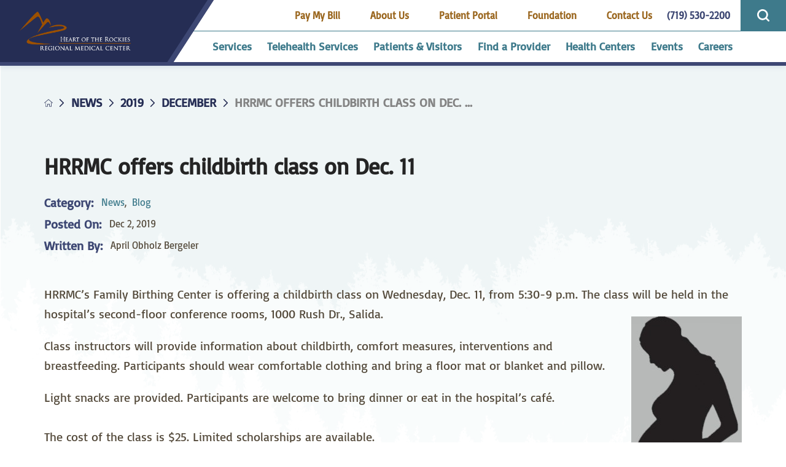

--- FILE ---
content_type: text/html; charset=utf-8
request_url: https://www.hrrmc.com/news/2019/december/hrrmc-offers-childbirth-class-on-dec-11/
body_size: 18600
content:
<!DOCTYPE html>
<html lang="en" xml:lang="en" xmlns="http://www.w3.org/1999/xhtml" data-anim="1" data-prlx="1" data-flr="1" data-i="x37dc20xp4z" data-is="zaxd4xhxms4" data-gmap="AIzaSyD9RxIAFFpAdGvsN49rqOZLQbeZ6BSLoL4" data-sa="zXKUN5ZlZdcV7mANPydGeHfxIpuW3CMyuP%2F0%2BritSN7j2mcPE5EyQu7UENcUNUHM0KYrf4F3AiXxfOaK%2F8p1%2F5%2FgiMWoUF%2FHuNDndj87nyklygEbGOiMQgG4BYalLRRTT60rH0Xm8dINo6eAd5Ip%2BbS%2FdeeaYp5D%2F%2BoNCDsZGIwf84W0">
<head>
	<script type="text/javascript" src="/cms/includes/qdyfq9a7l_t.2509161620371.js" defer data-require='["j/poly","j/modernizr","j/jquery","j/jquery.ui","j/ui.touch","j/ui.wheel","j/ui.draw","j/ui.mobile","j/timezone","static","j/jquery.cookie","extensions","uri","behaviors","c/scrollbar","c/loading","m/date","form","adapter","v/jwplayer","video","a/bootstrap","svg"]'></script>
	<title>HRRMC offers childbirth class on Dec. 11</title>
	<link rel="canonical" href="https://www.hrrmc.com/news/2019/december/hrrmc-offers-childbirth-class-on-dec-11/"/>
	<meta content="text/html; charset=utf-8" http-equiv="Content-Type"/>
	<meta content="initial-scale=1" name="viewport"/>
	<meta http-equiv="X-UA-Compatible" content="IE=edge,chrome=1"/>
	<meta name="format-detection" content="telephone=no"/>
	<meta name="description" content="HRRMC offers childbirth class on Dec. 11"/>
	<meta property="og:type" content="website"/>
	<meta property="og:site_name" content="Heart of the Rockies Regional Medical Center"/>
	<meta property="og:url" content="https://www.hrrmc.com/news/2019/december/hrrmc-offers-childbirth-class-on-dec-11/"/>
	<meta property="og:title" content="HRRMC offers childbirth class on Dec. 11"/>
	<meta property="og:description" content="HRRMC offers childbirth class on Dec. 11"/>
	<meta property="og:image" content="https://www.hrrmc.com/assets/Social-Share.jpg"/>
	<meta name="twitter:card" content="summary_large_image"/>
	<meta name="twitter:title" content="HRRMC offers childbirth class on Dec. 11"/>
	<meta name="twitter:description" content="HRRMC offers childbirth class on Dec. 11"/>
	<meta name="twitter:image" content="https://www.hrrmc.com/assets/Social-Share.jpg"/>
	<meta property="article:publisher" content="https://www.facebook.com/Heartoftherockies/?ref=ts"/>
	<meta name="google-site-verification" content="NSivrOo8JX__E0zuh3FGTNNbVC0AkLpE6U0KiNM10CQ"/>
	<script type="text/javascript">
(function(n){var t=n.Process||{},i=function(n){var t=+n;return isNaN(t)?n:t},u=function(n){return decodeURIComponent(n.replace(/\+/g,"%20"))},h=/\{(.+?)\}/g,c=window.location.hash&&window.location.hash[1]==="~"&&!/\bSPPC=./i.test(document.cookie||""),s=[],e=null,r=null,o=null,f=null;t.Page=function(n){for(var i=n.length;i--;)c?s.push(n[i]):t.Element(document.getElementById(n[i]))};t.Delayed=function(){var n,i;for(r=null;n=s.shift();)t.Element(document.getElementById(n));try{i=new CustomEvent("process.delayed",{bubbles:!0,cancelable:!0});document.documentElement.dispatchEvent(i)}catch(u){}};t.Element=function(n){if(n)switch(n.getAttribute("data-process")){case"if":t.If(n);break;case"replace":t.Replace(n);break;default:t.Fix(n)}};t.Replace=function(n){var i,f=n.parentNode,r=document.createTextNode(t.Get(n.getAttribute("data-replace"))),u=n.firstElementChild;u&&u.getAttribute&&(i=u.getAttribute("href"))&&i.substring(0,4)==="tel:"&&(i=document.createElement("a"),i.setAttribute("href","tel:"+r.data),i.appendChild(document.createTextNode(r.data)),r=i);f.insertBefore(r,n);f.removeChild(n)};t.Fix=function(n){var r,u,i,f=n.attributes.length,e=n.childNodes.length;if(n.nodeName==="SCRIPT"){n.parentNode.removeChild(n);return}while(f--)r=n.attributes[f],r.name.substring(0,13)=="data-replace-"&&(u=r.name.substring(13),n.setAttribute(u,t.Get(r.value)),n.removeAttribute(r.name));while(e--)i=n.childNodes[e],i.nodeType===3&&i.data&&i.data.indexOf("{")>=0&&(i.data=t.Get(i.data))};t.If=function(n){for(var i,u,f,e,o=n.parentNode,s=n.attributes.length,r=undefined;s--;){i=n.attributes[s];switch(i.name){case"field":r=t.Check(n,t.Get(i.value));break;case"nofield":r=!t.Check(n,t.Get(i.value))}if(r!==undefined)break}if(r)for(u=n.childNodes,f=0,e=u.length;f<e;f++)o.insertBefore(u[0],n);o.removeChild(n)};t.Check=function(n,r){for(var u,f,e=n.attributes.length;e--;){u=n.attributes[e];switch(u.name){case"equals":return r==t.Get(u.value);case"gt":case"greaterthan":case"morethan":return i(r)>i(t.Get(u.value));case"gte":return i(r)>=i(t.Get(u.value));case"lt":case"lessthan":case"lesserthan":return i(r)<i(t.Get(u.value));case"lte":return i(r)<=i(t.Get(u.value));case"ne":case"notequals":return r!=t.Get(u.value);case"contains":return f=t.Get(u.value),r.indexOf(f>=0);case"notcontains":return f=t.Get(u.value),!r.indexOf(f>=0);case"in":return f=t.Get(u.value),t.InArray(r,(""+f).split(","));case"notin":return f=t.Get(u.value),!t.InArray(r,(""+f).split(","));case"between":return f=t.Get(u.value).Split(","),f.length==2&&i(r)>=i(f[0])&&i(r)<=i(f[1])?!0:!1}}return!!r};t.InArray=function(n,t){for(var i=t.length;i--;)if(t[i]==n)return!0;return!1};t.Get=function(n){return n.replace(h,function(n,i){var r=i.split("/"),f=r.shift();return t.Data(f.split(":"),0,r[0])||u(r.shift()||"")})};t.Data=function(n,i,r){var u;switch(n[i].toLowerCase()){case"f":return t.Format(n[i+1],n,i+2,r);case"if":return t.Data(n,i+1)?n.pop():"";case"ifno":case"ifnot":return t.Data(n,i+1)?"":n.pop();case"q":case"querystring":return t.Query(n[i+1])||"";case"session":case"cookie":return t.Cookie(n[i+1])||"";case"number":return t.Number(n[i+1],r)||"";case"request":return u=t.Cookie("RWQ")||window.location.search,u&&u[0]==="?"&&n[i+1]&&n[i+1][0]!="?"&&(u=u.substr(1)),u;case"u":return t.UserData(n[i+1])||"";default:return""}};t.Format=function(n,i,r,u){var h,f,s,e,o;if(!n||r>i.length-1)return"";if(h=null,f=null,n=n.toLowerCase(),e=0,n=="binary")e=2;else if(r+1<i.length)switch(n){case"p":case"phone":case"p2":case"phone2":case"p3":case"phone3":i[r].indexOf("0")>=0&&(f=i[r],e=1);break;default:s=parseInt(i[r]);isNaN(s)||(h=s,e=1)}o=t.Data(i,r+e,u);switch(n){case"p":case"phone":return t.Phone(""+o,f);case"p2":case"phone2":return t.Phone(""+o,f||"000.000.0000");case"p3":case"phone3":return t.Phone(""+o,f||"000-000-0000");case"tel":return t.Phone(""+o,f||"0000000000")}};t.Phone=function(n,t){var u,i,f,r;if(!n)return"";if(u=n.replace(/\D+/g,""),u.length<10)return n;for(i=(t||"(000) 000-0000").split(""),f=0,r=0;r<i.length;r++)i[r]=="0"&&(f<u.length?i[r]=u[f++]:(i.splice(r,1),r--));return f==10&&u.length>10&&i.push(" x"+u.substring(10)),i.join("")};t.Query=function(n){var r,f,o,i,s;if(!e)for(e={},r=t.Cookie("RWQ")||window.location.search,f=r?r.substring(1).split("&"):[],o=f.length;o--;)i=f[o].split("="),s=u(i.shift()).toLowerCase(),e[s]=i.length?u(i.join("=")):null;return e[n.toLowerCase()]};t.Cookie=function(n){var f,i,o,e,t;if(!r)for(r={},f=document.cookie?document.cookie.split("; "):[],i=f.length;i--;){o=f[i].split("=");e=u(o.shift()).toLowerCase();t=o.join("=");switch(t[0]){case"#":r[e]=+t.substring(1);break;case":":r[e]=new Date(+t.substring(1));break;case"!":r[e]=t==="!!";break;case"'":r[e]=u(t.substring(1));break;default:r[e]=u(t)}}for(f=n.split("|"),i=0;i<f.length;i++)if(t=r[f[i].toLowerCase()],t)return t;return""};t.UserData=function(n){switch(n){case"DisplayName":return t.Cookie("U_DisplayName")||"";case"TimeOfDay":var r=new Date,i=r.getHours();return i>=17||i<5?"Evening":i<12?"Morning":"Afternoon"}};t.Number=function(n,i){var s,u,r,e;if(!i)return i;if(!o)for(o={},s=(t.Cookie("PHMAP")||"").split(","),e=0;e<s.length;e++)u=(s[e]||"").split("="),u.length===2&&(o[u[0]]=u[1]);return r=o[i],r&&r!=="0"||(r=i),f||(f={}),f[r]=1,r};t.Phones=function(){var n,t;if(f){n=[];for(t in f)f.hasOwnProperty(t)&&n.push(t);return n.join("|")}return null};n.Process=t;document.documentElement&&(document.documentElement.clientWidth<=1280||(t.Cookie("pref")&1)==1)&&(document.documentElement.className+=" minimize")})(this);
(function(n){window.rrequire||n(window)})(function(n){function b(i,r,u,f){var h,b,e,a,g,o,nt=(new Date).getTime(),p,c,l,w;if(((!s||nt-s>1e3)&&(st(),s=nt),!t[i])&&(h=k(i,f),h.length)){switch(h[0]){case"/common/js/j/jquery.js":case"/common/js/j/jquery.1.x.js":case"/common/js/j/jquery.2.x.js":h[0]=n.Modernizr&&n.Modernizr.canvas?"/common/js/j/jquery.2.x.js":"/common/js/j/jquery.1.x.js"}if(d(h),f==="css"?(e=n.document.createElement("link"),e.setAttribute("type","text/css"),e.setAttribute("rel","stylesheet"),a="href"):(e=n.document.createElement("script"),e.setAttribute("type","text/javascript"),e.setAttribute("async","async"),a="src",g=h.length<2||i[0]==="/"),i.indexOf("j/jquery")>=0)try{throw new Error("Jquery Require "+i);}catch(tt){for(console.log(tt.stack),p=[],c=arguments;c;)l=[],l.push.apply(l,c),p.push(l),w=c.callee.caller,c=w&&w.arguments;console.log(JSON.stringify(p))}o=h[0];o.substring(0,8)==="/common/"?o=v+o:o.substring(0,5)===rt&&(o=y+o);ot(e,i,f,g);e.setAttribute(a,o);b=n.document.head||n.document.body;b.appendChild(e)}}function ot(t,i,r,e){var s=function(){e?(n.register(i),l()):r==="css"&&(f[i]=!0,l())},o=function(){r==="js"&&console.log('error - "'+i+'" could not be loaded, rrequire will not fire.')};t.addEventListener?(t.addEventListener("load",s,!1),t.addEventListener("error",o,!1)):t.onload=t.onreadystatechange=function(n,r){var f=t.readyState;if(r||!f||/loaded|complete/.test(f)){if(f==="loaded"&&(t.children,t.readyState==="loading"&&(f="error")),t.onload=t.onreadystatechange=null,t=null,e&&f!=="error"){setTimeout(function(){var n=u[i];!n||n()?s():o();s=null;o=null},1);return}f==="error"?o():s();o=null;sucess=null}}}function st(){for(var t,r,u,i=document.querySelectorAll("script[src]"),n=0;n<i.length;n++)t=i[n],r=t.getAttribute("src"),u=t.getAttribute("data-require"),c(r,u,"js");for(i=document.querySelectorAll("link[rel='stylesheet'][href]"),n=0;n<i.length;n++)t=i[n],r=t.getAttribute("href"),u=t.getAttribute("data-require"),c(r,u,"css")}function k(t,i){var r=[];if(!t)return r;if(t.indexOf(n.location.origin)===0&&(t=t.substring(n.location.origin.length)),m=et.exec(t)){if(m[1])return r.push(t),r;if(m[2])return r.push(n.location.protocol+t),r;(m=/(.+?)\.\d{13}(\.\w{2,12})$/.exec(t))&&(t=m[1]+m[2]);r.push(t);(m=/^\/(common|cms)\/(admin\/|js\/|css\/)?(.+?)(\.js|\.css)$/.exec(t))&&(t=m[1]==="cms"?m[1]+"/"+(m[2]||"")+m[3]:m[2]==="admin/"?m[2]+m[3]:m[3],r.push(t))}else/^cms\//.test(t)?r.push("/"+t+"."+i):/^admin\//.test(t)?r.push("/common/"+t+"."+i):i==="js"?r.push("/common/js/"+t+"."+i):i==="css"&&r.push("/common/css/"+t+"."+i),r.push(t);return r}function c(n,i,r){var f,u;if(n&&!t[n]&&(f=k(n,r),d(f),i)){try{arr=it(i)}catch(e){return}for(len=arr&&arr.length,u=0;u<len;u++)c(arr[u],null,r)}}function d(n,i){for(var r,u=0;u<n.length;u++){r=n[u];switch(r){case"j/jquery":case"j/jquery.1.x":case"j/jquery.2.x":case"j/jquery.3.x":t["j/jquery"]=!0;t["j/jquery.1.x"]=!0;t["j/jquery.2.x"]=!0;t["j/jquery.3.x"]=!0;t["/common/js/j/jquery.js"]=!0;t["/common/js/j/jquery.1.x.js"]=!0;t["/common/js/j/jquery.2.x.js"]=!0;t["/common/js/j/jquery.3.x.js"]=!0;break;case"cms":case"cms-5":i==="css"?(t.cms=!0,t["cms-5"]=!0,t["/common/css/cms.css"]=!0,t["/common/css/cms-5.css"]=!0):t[r]=!0;break;default:t[r]=!0}}}function g(n){for(var t,i=n.length;i--;)if(t=n[i],t&&!f[t])return!1;return!0}function ht(){var t,n=r.length;for(e&&(clearTimeout(e),e=0);n--;)t=r[n],t[2]===!0&&r.splice(n,1);r.length===0&&document.documentElement.classList&&document.documentElement.classList.remove("requiring")}function l(){for(var t,i=0,u=r.length;i<u;)(t=r[i++],t[2]!==!0)&&g(t[0])&&(t[2]=!0,t[1](n.jQuery,n),e&&clearTimeout(e),e=setTimeout(ht,1))}function nt(n){var t;if(n){if(typeof n=="string")return[n.toLowerCase()];if(Array.isArray(n)){for(t=n.length;t--;)n[t]=(""+(n[t]||"")).toLowerCase();return n}return null}return null}function tt(n,t){for(var i,r,u=0;u<n.length;u++)if(i=h[n[u]],i){for(n.splice(u,1),u--,r=i[0].length;r--;)n.push(i[0][r]);if(i[1]&&t)for(r=i[1].length;r--;)t.push(i[1][r])}t&&t.length&&tt(t)}function ct(t){var r=0,i=function(){if(n.google&&n.google.maps)n.register(t);else if(++r>20)throw new Error("Unable to load google maps api script.");else setTimeout(i,250)};setTimeout(i,250)}var it=function(n,t){return(window.JSON2||JSON).parse(n,t)},i="/",o=".",a=":",v=i+i+"www.scorpioncms.com",rt=i+"cms"+i,y=i+i+window.location.host,f={},t={},r=[],e=0,p=document&&document.documentElement&&document.documentElement.getAttribute("data-gmap"),ut=p&&"&key="+p,w=Object.prototype,lt=w.toString,ft=w.hasOwnProperty,h={jquery:[["j/jquery","j/jquery.ui"]],behavior:[["behaviors"],["cms-behave"]],googlemap:[["https"+a+i+i+"maps.googleapis.com/maps/api/js?v=3&libraries=places&callback=registermap"+(ut||"")]],map:[["m/gmap"]],loading:[["c/loading2"],["cms-5"]],jwplayer:[[i+"common/js/v/jwplayer"+o+"js"]],tools:[["jquery","behavior","extensions","uri","chart","c/cms","c/scrollbar","loading","form"],["cms-tools","opensans"]],opensans:[["https"+a+i+i+"fonts.googleapis.com/css?family=Open+Sans:300,400italic,400,600,700|Montserrat:400,700"]],ckeditor:[[o+o+i+"ckeditor/ckeditor"]],ck:[["admin/ck/ckeditor"]],ace:[[i+i+"cdnjs.cloudflare.com/ajax/libs/ace/1.4.11/ace"+o+"js"]],weather:[["m/weather"]],cookie:[["j/jquery.cookie"]],form2:[["admin/js/form","admin/js/poly"]]},u={"j/jquery":function(){return!!n.jQuery},"j/jquery.1.x":function(){return!!n.jQuery},"j/jquery.2.x":function(){return!!n.jQuery},"j/jquery.3.x":function(){return!!n.jQuery},"j/jquery.ui":function(){return!!(n.jQuery&&n.jQuery.widget)},"j/jquery.cookie":function(){return!!(n.jQuery&&n.jQuery.cookie)},"j/poly":function(){return!!(n.Element&&n.Element.prototype&&n.Element.prototype.scrollIntoViewport)},googlemap:function(){return!!(n.google&&n.google.maps)},jwplayer:function(){return!!n.jwplayer},ckeditor:function(){return!!n.CKEDITOR},ace:function(){return!!n.ace},weather:function(){return!!(n.jQuery&&n.jQuery.weather)}},et=/^(https?:)?(\/\/([\w\-\.]+))?(\/.+)/i,s;(function(){var n;for(var t in u)ft.call(u,t)&&(n=h[t],n&&n[0]&&n[0][0]&&(u[n[0][0]]=u[t]))})();Array.isArray||(Array.isArray=function(n){return Object.prototype.toString.call(n)==="[object Array]"});Function.isFunction||(Function.isFunction=function(n){return Object.prototype.toString.call(n)==="[object Function]"});s=null;n.registerLoading=function(n){t[n]=!0};n.register=function(n){n&&typeof n=="string"&&(t[n]=!0,f[n]=!0,l())};n.registermap=function(){var n=h.googlemap[0][0];register(n)};n.rrequire=function(i,e,o){var a,h,v,c,s,y,l;if(i=nt(i),i){for(Function.isFunction(o)&&(a=o,o=e,e=a,a=null),o=nt(o),o||(o=[]),tt(i,o),h=i.length,v=!0;h--;)if((c=i[h],c)&&(s=c.toLowerCase(),!f[s])){if(y=u[s],y&&y()){f[s]=!0;continue}if(v=!1,!t[s]){if(s.indexOf("maps.googleapis.com")!==-1&&document.querySelector("script[src*='maps.googleapis.com']")){ct(s);continue}b(c,"script","src","js")}}for(h=0;h<o.length;)(l=o[h],l)&&(s=l.toLowerCase(),f[s]||b(l,"link","href","css"),h++);Function.isFunction(e)&&(v||g(i)?e(n.jQuery,n):r.push([i,e,!1]))}};n.rrequire.setBase=function(n){v=n};n.rrequire.setHost=function(n){y=n};n.rrequire.setDetect=function(n,t){n&&typeof n=="string"&&Function.isFunction(t)&&(u[n]=t)};n.rrequire.getLoading=function(){var n=Object.keys(t);return n.sort(),console.log(JSON.stringify(n,null,"\t"))};n.require||(n.require=n.rrequire)});
</script>
	<!-- Google Tag Manager -->
<script>(function(w,d,s,l,i){w[l]=w[l]||[];w[l].push({'gtm.start':
new Date().getTime(),event:'gtm.js'});var f=d.getElementsByTagName(s)[0],
j=d.createElement(s),dl=l!='dataLayer'?'&l='+l:'';j.async=true;j.src=
'https://www.googletagmanager.com/gtm.js?id='+i+dl;f.parentNode.insertBefore(j,f);
})(window,document,'script','dataLayer','GTM-PQGPWL3');</script>
<!-- End Google Tag Manager -->
	<link rel="stylesheet" type="text/css" href="/cms/includes/5clsbxzcmwr.2412171244524.css" data-require='["cms","cms-behave"]'/>
</head>
<body style="opacity:0" class="hrrmc-offers-childbirth-class-on-dec-11-page news-branch sub system" data-config="_hxwu3xh.gwu\35l8bnbz.t2t\ru5qtn0z.u36\w4b9xqgj.j_9" data-id="12103600" data-s="35" data-i="271947" data-p="132" data-fk="1050992">
<header id="HeaderZone"><div class="access-options access-menu v1" id="AccessibilityOptions" universal_="true">
	
	
	<div class="access-btn open-btn flex-middle-center" title="Open the accessibility options menu"><svg viewBox="0 0 36 36"><path d="M3.37 27.6L32.63 27.6C34.516 27.6 36 29.05 36 30.8C36 32.55 34.474 34 32.63 34L3.37 34C1.484 34 0 32.55 0 30.8C0 29.05 1.528 27.6 3.37 27.6ZM3.37 14.8L23.64 14.8C25.528 14.8 27.012 16.25 27.012 18C27.012 19.75 25.528 21.2 23.64 21.2L3.37 21.2C1.484 21.2 0 19.75 0 18C0 16.25 1.528 14.8 3.37 14.8ZM32.676 8.4L3.37 8.4C1.484 8.4 0 6.95 0 5.2C0 3.45 1.526 2 3.37 2L32.63 2C34.516 2 36 3.45 36 5.2C36 6.95 34.516 8.4 32.676 8.4L32.676 8.4Z"></path></svg> <span>Open Accessibility Menu</span></div>
	<div class="flex-middle-between top-info">
		<svg class="accessibility" viewBox="0 0 36 36"><path d="M502.7 0a84.3 84.3 0 1 1-84.3 84.3A84.6 84.6 114.1 0 1 502.7 0ZM868.6 272.7L617.5 304.2v251.4L739.2 960.7a47.2 47.2 0 0 1-34.4 57.6A46.7 46.7 114.1 0 1 647.9 987.4L522.5 616.5H484.3L369.5 993.8a47 47 0 0 1-61.6 26.7a49.1 49.1 0 0 1-29.6-61.9L383.7 560.4V304.2L152.3 272.7A41.9 41.9 114.1 0 1 114.1 226.3A43.8 43.8 114.1 0 1 161.4 186.8L442.4 210.8h123.3L865.1 186.8a43.2 43.2 0 0 1 3.5 86.5Z"></path></svg>
	</div>
	<ul>
		<li>
			<button class="flex-" data-action="content"><svg viewBox="0 0 36 36"><path d="M12.706 23.824L12.706 20.647L36 20.647L36 23.824L12.706 23.824ZM0 12.177L36 12.177L36 15.353L0 15.353L0 12.177ZM27.529 3.706L36 3.706L36 6.882L27.529 6.882L27.529 3.706ZM0 3.706L23.294 3.706L23.294 6.882L0 6.882L0 3.706ZM8.471 23.824L0 23.824L0 20.647L8.471 20.647L8.471 23.824ZM19.059 32.294L0 32.294L0 29.118L19.059 29.118L19.059 32.294Z"></path></svg> Skip to Content</button>
		</li>
		<li>
			<button class="flex-" data-action="menu"><svg viewBox="0 0 36 36"><path d="M7.412 31.235L7.412 28.059L36 28.059L36 31.235L7.412 31.235ZM7.412 16.412L36 16.412L36 19.588L7.412 19.588L7.412 16.412ZM7.412 4.764L36 4.764L36 7.941L7.412 7.941L7.412 4.764ZM0 28.059L4.235 28.059L4.235 31.235L0 31.235L0 28.059ZM0 16.412L4.235 16.412L4.235 19.588L0 19.588L0 16.412ZM0 4.764L4.235 4.764L4.235 7.941L0 7.941L0 4.764Z"></path></svg> Skip to Menu</button>
		</li>
		<li>
			<button class="flex-" data-action="largeText"><svg viewBox="0 0 36 36"><path d="M31.2 17.404L31.2 12.604L28.8 12.604L28.8 17.404L24 17.404L24 19.804L28.8 19.804L28.8 24.604L31.2 24.604L31.2 19.804L36 19.804L36 17.404L31.2 17.404ZM26.4 1.804L0.01 1.796L0 5.404L10.8 5.404L10.8 34.204L14.4 34.204L14.4 5.404L26.4 5.404L26.4 1.804Z"></path></svg> Increase Text Size</button>
		</li>
		<li>
			<button class="flex- clear-btn" data-action="clear">Clear All <svg viewBox="0 0 36 36"><path d="M21.179 14.82L21.179 29.644L23.297 29.644L23.297 14.82L21.179 14.82ZM16.939 14.828L16.939 29.653L19.057 29.653L19.057 14.828L16.939 14.828ZM12.706 14.82L12.706 29.644L14.823 29.644L14.823 14.82L12.706 14.82ZM8.468 10.587L27.53 10.587L27.53 33.88L8.468 33.88L8.468 10.587ZM6.35 6.351L29.65 6.351L29.65 8.473L28.699 8.473C28.663 8.471 28.627 8.469 28.591 8.469L7.409 8.469C7.373 8.469 7.337 8.471 7.301 8.473L6.35 8.473L6.35 6.351ZM12.706 2.118L23.297 2.118L23.294 4.233L12.706 4.233L12.706 2.118ZM11.645 0C11.365 0 11.096 0.11 10.897 0.309C10.696 0.508 10.588 0.779 10.588 1.061L10.588 4.233L5.291 4.233C5.01 4.233 4.743 4.346 4.542 4.542C4.342 4.742 4.232 5.01 4.232 5.292L4.232 9.532C4.232 10.116 4.709 10.587 5.291 10.587L6.35 10.587L6.35 34.939C6.35 35.523 6.825 36 7.409 36L28.591 36C29.175 36 29.65 35.523 29.65 34.939L29.65 10.587L30.707 10.587C31.291 10.587 31.766 10.116 31.768 9.532L31.768 5.292C31.768 5.01 31.658 4.742 31.456 4.542C31.257 4.346 30.988 4.233 30.707 4.233L25.412 4.233L25.412 1.061C25.412 0.779 25.304 0.508 25.103 0.309C24.904 0.11 24.635 0 24.353 0L11.645 0Z"></path></svg></button>
		</li>
	</ul>
	<div class="access-btn close-btn">
		<svg title="Close the accessibility options menu" viewBox="0 0 36 36"><path d="M26.618 28.29L25.14 29.751L15.549 20.246L15.549 20.246L14.073 18.783L15.549 17.321L15.549 17.321L25.14 7.813L26.618 9.274L17.025 18.783L26.618 28.29ZM10.956 34.436L26.608 34.436L26.608 36L9.392 36L9.392 34.436L9.392 1.564L9.392 0L26.608 0L26.608 1.564L10.956 1.564L10.956 34.436Z"></path></svg> <span>Hide</span>
	</div>
</div><div class="header-area v1" universal_="true" id="HeaderAreaV1" data-section data-onvisible="visible">
	
	
	
	
	
	
	
	<div class="sticky-box">
		<div class="alert-bars">
			<div class="alert-bar red" style="display:none" id="WarningAlert">
				
				<button type="button" class="close" aria-label="Close Warning Alert">
					<svg viewBox="0 0 16 16"><use data-href="/cms/svg/admin/11g_ing92qb.16.svg#cancel"></use></svg>
				</button>
			</div>
			<div class="alert-bar green" style="display:none" id="InfoAlert">
				
				<button type="button" class="close" aria-label="Close Info Alert">
					<svg viewBox="0 0 16 16"><use data-href="/cms/svg/admin/11g_ing92qb.16.svg#cancel"></use></svg>
				</button>
			</div>
		</div>
		<div class="flex-between-wrap header-style">
			<a class="top-logo" href="/"><img loading="lazy" alt="Heart of the Rockies Regional Medical Center" src="[data-uri]" title="Heart of the Rockies Regional Medical Center" data-src="/images/assets/logo.png"></a>
			<div class="header-box ">
				<div class="top-bar flex-middle-end">
					<nav class="secondary-nav">
						<ul class="flex-middle">
							<li>
								<a href="https://pay.balancecollect.com/m/hrrmc">Pay My Bill</a>
							</li><li>
								<a href="/about-us/">About Us</a>
							</li><li>
								<a href="/patients-visitors/patient-portal/">Patient Portal</a>
							</li><li>
								<a href="/foundation/">Foundation</a>
							</li><li>
								<a href="/contact-us/">Contact Us</a>
							</li>
						</ul>
					</nav>
					<div class="flex-between-middle box-cont">
						<a class="phone-link" href="tel:7195302200" id="HeaderAreaV1_1" data-replace-href="tel:{F:tel:Cookie:PPCP1/7195302200}"><span id="HeaderAreaV1_2" data-process="replace" data-replace="{F:P:Cookie:PPCP1/(719)%20530-2200}">(719) 530-2200</span></a>
						<a class="site-search flex-center-middle" title="Site Search" aria-label="Site Search" href="/site-search/"><svg viewBox="0 0 36 36"><use data-href="/cms/svg/site/zaxd4xhxms4.36.svg#header_search"></use></svg></a>
					</div>
				</div>
				<div class="nav-bar flex-middle-between">
					<nav class="top-nav auto stretch flex-row el-tab-box" data-role="panel">
						<ul class="desktop-nav flex-row auto" id="HeaderAreaV1TopNavigation">
							<li class=" flex-row auto children services">
								<a class="flex-middle-center auto" href="/services/">Services</a>
								
									<span class="el-tab"><svg viewBox="0 0 36 36"><use data-href="/cms/svg/site/zaxd4xhxms4.36.svg#caret_right"></use></svg></span>
									<div class="fly-out wide el-tab-panel flex-top" role="menu" id="servicesNavFlyOut" data-role="fly-nav">
										<div class="flyout-name fourth">
											Services
										</div>
										<ul class="flex-grid-wrap-block-1024 ui-scroll auto ">
											<li class=" level-1 allergy-asthma fifth">
												<a href="/services/allergy-asthma/">Allergy & Asthma</a>
											</li><li class=" level-1 anesthesia-services fifth">
												<a href="/services/anesthesia-services/">Anesthesia Services</a>
											</li><li class=" level-1 audiology fifth">
												<a href="/services/audiology/">Audiology</a>
											</li><li class=" level-1 cardiology fifth">
												<a href="/services/cardiology/">Cardiology</a>
											</li><li class=" level-1 cardiopulmonary-neurodiagnostic-and-sleep-lab fifth">
												<a href="/services/cardiopulmonary-neurodiagnostic-and-sleep-lab/">Cardiopulmonary, Neurodiagnostic and Sleep Lab</a>
											</li><li class=" level-1 infusion-services fifth">
												<a href="/services/infusion-services/">Infusion Services</a>
											</li><li class=" level-1 dermatology fifth">
												<a href="/services/dermatology/">Dermatology</a>
											</li><li class=" level-1 dialysis fifth">
												<a href="/services/dialysis/">Dialysis</a>
											</li><li class=" level-1 direct-access-testing fifth">
												<a href="/services/laboratory/direct-access-testing-dat/">Direct Access Testing</a>
											</li><li class=" level-1 ear-nose-throat-ent fifth">
												<a href="/services/ear-nose-throat-ent/">Ear Nose & Throat ENT</a>
											</li><li class=" level-1 emergency-trauma fifth">
												<a href="/services/emergency-trauma/">Emergency/Trauma</a>
											</li><li class=" level-1 family-birthing-center fifth">
												<a href="/services/family-birthing-center/">Family Birthing Center</a>
											</li><li class=" level-1 family-medicine fifth">
												<a href="/services/family-medicine/">Family Medicine</a>
											</li><li class=" level-1 gastroenterology fifth">
												<a href="/services/gastroenterology/">Gastroenterology</a>
											</li><li class=" level-1 general-trauma-surgery fifth">
												<a href="/services/general-trauma-surgery/">General/Trauma Surgery</a>
											</li><li class=" level-1 gynecology fifth">
												<a href="/services/gynecology/">Gynecology</a>
											</li><li class=" level-1 home-health-hospice fifth">
												<a href="/services/home-health-hospice/">Home Health & Hospice</a>
											</li><li class=" level-1 hospitalist-program fifth">
												<a href="/services/hospitalist-program/">Hospitalist Program</a>
											</li><li class=" level-1 icu fifth">
												<a href="/services/icu/">ICU</a>
											</li><li class=" level-1 imaging fifth">
												<a href="/services/imaging/">Imaging</a>
											</li><li class=" level-1 internal-medicine fifth">
												<a href="/services/internal-medicine/">Internal Medicine</a>
											</li><li class=" level-1 laboratory fifth">
												<a href="/services/laboratory/">Laboratory</a>
											</li><li class=" level-1 medical-surgical-care fifth">
												<a href="/services/medical-surgical-care/">Medical Surgical Care</a>
											</li><li class=" level-1 nephrology fifth">
												<a href="/services/nephrology/">Nephrology</a>
											</li><li class=" level-1 neurology fifth">
												<a href="/services/neurology/">Neurology</a>
											</li><li class=" level-1 neurosurgery fifth">
												<a href="/services/neurosurgery/">Neurosurgery</a>
											</li><li class=" level-1 obstetrics fifth">
												<a href="/services/obstetrics/">Obstetrics</a>
											</li><li class=" level-1 oncology-hematology fifth">
												<a href="/services/oncology-hematology/">Oncology & Hematology</a>
											</li><li class=" level-1 orthopedics fifth">
												<a href="/services/orthopedics/">Orthopedics</a>
											</li><li class=" level-1 pain-management fifth">
												<a href="/services/pain-management/">Pain Management</a>
											</li><li class=" level-1 pharmacy fifth">
												<a href="/services/pharmacy/">Pharmacy</a>
											</li><li class=" level-1 psychiatry fifth">
												<a href="/services/psychiatry/">Psychiatry</a>
											</li><li class=" level-1 pulmonology fifth">
												<a href="/services/pulmonology/">Pulmonology</a>
											</li><li class=" level-1 rehabilitation fifth">
												<a href="/services/rehabilitation/">Rehabilitation</a>
											</li><li class=" level-1 sleep-medicine fifth">
												<a href="/services/cardiopulmonary-neurodiagnostic-and-sleep-lab/sleep-medicine-and-sleep-studies/">Sleep Medicine</a>
											</li><li class=" level-1 substance-use-services fifth">
												<a href="/services/substance-use-services/">Substance Use Services</a>
											</li><li class=" level-1 surgical-services fifth">
												<a href="/services/surgical-services/">Surgical Services</a>
											</li><li class=" level-1 swing-bed-program fifth">
												<a href="/services/swing-bed-program/">Swing Bed Program</a>
											</li><li class=" level-1 telehealth-services fifth">
												<a href="/services/telehealth-services/">Telehealth Services</a>
											</li><li class=" level-1 urology fifth">
												<a href="/services/urology/">Urology</a>
											</li><li class=" level-1 vein-care-and-vascular-surgery fifth">
												<a href="/services/vein-care-and-vascular-surgery/">Vein Care and Vascular Surgery</a>
											</li><li class=" level-1 wellness fifth">
												<a href="/services/wellness/">Wellness</a>
											</li>
										</ul>
									</div>
								
							</li><li class=" flex-row auto children telehealth-services">
								<a class="flex-middle-center auto" href="/services/telehealth-services/">Telehealth Services</a>
								
									<span class="el-tab"><svg viewBox="0 0 36 36"><use data-href="/cms/svg/site/zaxd4xhxms4.36.svg#caret_right"></use></svg></span>
									<div class="fly-out wide el-tab-panel flex-top" role="menu" id="telehealth-servicesNavFlyOut" data-role="fly-nav">
										<div class="flyout-name fourth">
											Telehealth Services
										</div>
										<ul class="flex-grid-wrap-block-1024 ui-scroll auto ">
											<li class=" level-1 telehealth-conferencing-site fifth">
												<a href="https://hrrmc.zoom.us/">Telehealth conferencing site</a>
											</li><li class=" level-1 getting-started fifth">
												<a href="/services/telehealth-services/getting-started/">Getting Started</a>
											</li>
										</ul>
									</div>
								
							</li><li class=" flex-row auto children patients-visitors">
								<a class="flex-middle-center auto" href="/patients-visitors/">Patients & Visitors</a>
								
									<span class="el-tab"><svg viewBox="0 0 36 36"><use data-href="/cms/svg/site/zaxd4xhxms4.36.svg#caret_right"></use></svg></span>
									<div class="fly-out wide el-tab-panel flex-top" role="menu" id="patients-visitorsNavFlyOut" data-role="fly-nav">
										<div class="flyout-name fourth">
											Patients & Visitors
										</div>
										<ul class="flex-grid-wrap-block-1024 ui-scroll auto ">
											<li class=" level-1 billing-payments fifth">
												<a href="/patients-visitors/billing-payments/">Billing & Payments</a>
											</li><li class=" level-1 covid-19-updates fifth">
												<a href="/patients-visitors/covid-19-updates/">COVID-19 Updates</a>
											</li><li class=" level-1 advance-medical-directives fifth">
												<a href="/patients-visitors/advance-medical-directives/">Advance Medical Directives</a>
											</li><li class=" level-1 affordable-healthcare fifth">
												<a href="/patients-visitors/affordable-healthcare/">Affordable Healthcare</a>
											</li><li class=" level-1 cafe fifth">
												<a href="/patients-visitors/cafe/">Café</a>
											</li><li class=" level-1 centralized-scheduling fifth">
												<a href="/patients-visitors/centralized-scheduling/">Centralized Scheduling</a>
											</li><li class=" level-1 complaints-grievances fifth">
												<a href="/patients-visitors/complaints-grievances/">Complaints Grievances</a>
											</li><li class=" level-1 delnay-guest-house fifth">
												<a href="/patients-visitors/delnay-guest-house/">Delnay Guest House</a>
											</li><li class=" level-1 end-of-life-options-act fifth">
												<a href="/patients-visitors/end-of-life-options-act/">End of Life Options Act</a>
											</li><li class=" level-1 gift-shop fifth">
												<a href="/patients-visitors/gift-shop/">Gift Shop</a>
											</li><li class=" level-1 health-first-colorado-nurse-advice-line fifth">
												<a href="/patients-visitors/health-first-colorado-nurse-advice-line/">Health First Colorado Nurse Advice Line</a>
											</li><li class=" level-1 interpreter-services fifth">
												<a href="/patients-visitors/interpreter-services/">Interpreter Services</a>
											</li><li class=" level-1 medical-records fifth">
												<a href="/patients-visitors/medical-records/">Medical Records</a>
											</li><li class=" level-1 patient-portal fifth">
												<a href="/patients-visitors/patient-portal/">Patient Portal</a>
											</li><li class=" level-1 patients-right-to-know-act-service-availability-form fifth">
												<a href="/patients-visitors/patients-right-to-know-act-service-availability-/">Patients’ Right to Know Act / Service Availability Form</a>
											</li><li class=" level-1 patient-rights fifth">
												<a href="/patients-visitors/patient-rights/">Patient Rights</a>
											</li><li class=" level-1 planning-for-your-procedure fifth">
												<a href="/patients-visitors/planning-for-your-procedure/">Planning for Your Procedure</a>
											</li><li class=" level-1 privacy-practices fifth">
												<a href="/patients-visitors/privacy-practices/">Privacy Practices</a>
											</li><li class=" level-1 registration fifth">
												<a href="/patients-visitors/registration/">Registration</a>
											</li><li class=" level-1 rv-parking fifth">
												<a href="/patients-visitors/rv-parking/">RV Parking</a>
											</li><li class=" level-1 visitor-info fifth">
												<a href="/patients-visitors/visitor-info/">Visitor Info</a>
											</li>
										</ul>
									</div>
								
							</li><li class=" flex-row auto  find-a-provider">
								<a class="flex-middle-center auto" href="/find-a-provider/">Find a Provider</a>
								
							</li><li class=" flex-row auto children health-centers">
								<a class="flex-middle-center auto" href="/health-centers/">Health Centers</a>
								
									<span class="el-tab"><svg viewBox="0 0 36 36"><use data-href="/cms/svg/site/zaxd4xhxms4.36.svg#caret_right"></use></svg></span>
									<div class="fly-out wide el-tab-panel flex-top" role="menu" id="health-centersNavFlyOut" data-role="fly-nav">
										<div class="flyout-name fourth">
											Health Centers
										</div>
										<ul class="flex-grid-wrap-block-1024 ui-scroll auto ">
											<li class=" level-1 hrrmc-antero-pavilion fifth">
												<a href="/health-centers/hrrmc-antero-pavilion/">HRRMC Antero Pavilion</a>
											</li><li class=" level-1 hrrmc-buena-vista-health-center fifth">
												<a href="/health-centers/hrrmc-buena-vista-health-center/">HRRMC Buena Vista Health Center</a>
											</li><li class=" level-1 hrrmc-custer-county-health-center fifth">
												<a href="/health-centers/hrrmc-custer-county-health-center/">HRRMC Custer County Health Center</a>
											</li><li class=" level-1 hrrmc-outpatient-pavilion fifth">
												<a href="/health-centers/hrrmc-outpatient-pavilion/">HRRMC Outpatient Pavilion</a>
											</li><li class=" level-1 hrrmc-saguache-health-center fifth">
												<a href="/health-centers/hrrmc-saguache-health-center/">HRRMC Saguache Health Center</a>
											</li><li class=" level-1 hrrmc-salida-health-center fifth">
												<a href="/health-centers/hrrmc-salida-health-center/">HRRMC Salida Health Center</a>
											</li><li class=" level-1 hrrmc-south-park-health-care fifth">
												<a href="/health-centers/hrrmc-south-park-health-care/">HRRMC South Park Health Care</a>
											</li>
										</ul>
									</div>
								
							</li><li class=" flex-row auto  events">
								<a class="flex-middle-center auto" href="/events/">Events</a>
								
							</li><li class=" flex-row auto children careers">
								<a class="flex-middle-center auto" href="/careers/">Careers</a>
								
									<span class="el-tab"><svg viewBox="0 0 36 36"><use data-href="/cms/svg/site/zaxd4xhxms4.36.svg#caret_right"></use></svg></span>
									<div class="fly-out wide el-tab-panel flex-top" role="menu" id="careersNavFlyOut" data-role="fly-nav">
										<div class="flyout-name fourth">
											Careers
										</div>
										<ul class="flex-grid-wrap-block-1024 ui-scroll auto ">
											<li class=" level-1 career-opportunities fifth">
												<a href="/careers/">Career Opportunities</a>
											</li><li class=" level-1 employee-housing fifth">
												<a href="/careers/employee-housing/">Employee Housing</a>
											</li><li class=" level-1 certified-medical-assistant-trainee-program fifth">
												<a href="/careers/certified-medical-assistant-trainee-program/">Certified Medical Assistant Trainee Program</a>
											</li><li class=" level-1 continuing-education-cpr-and-advanced-classes fifth">
												<a href="/careers/continuing-education-cpr-and-advanced-classes/">Continuing Education, CPR and Advanced Classes</a>
											</li><li class=" level-1 employee-benefits fifth">
												<a href="/careers/employee-benefits/">Employee Benefits</a>
											</li><li class=" level-1 nursing-at-hrrmc fifth">
												<a href="/careers/nursing-at-hrrmc/">Nursing at HRRMC</a>
											</li><li class=" level-1 our-community fifth">
												<a href="/about-us/our-community/">Our Community</a>
											</li><li class=" level-1 physician-careers fifth">
												<a href="/careers/physician-careers/">Physician Careers</a>
											</li><li class=" level-1 student-resources fifth">
												<a href="/careers/student-resources/">Student Resources</a>
											</li>
										</ul>
									</div>
								
							</li>
						</ul>
					</nav>
				</div>
			</div>
			<div class="mobile-box flex-between-middle-spaced">
				<a class="phone-link fourth flex-column-middle" href="tel:(719) 530-2200" id="HeaderAreaV1_3" data-replace-href="tel:{F:P:Cookie:PPCP1/(719)%20530-2200}"><svg viewBox="0 0 36 36"><use data-href="/cms/svg/site/zaxd4xhxms4.36.svg#mobile_phone"></use></svg> 
				<div>Contact Us</div></a>
				<a class="directions-link fourth flex-column-middle" href="/locations/"><svg viewBox="0 0 36 36"><use data-href="/cms/svg/site/zaxd4xhxms4.36.svg#mobile_direction"></use></svg><div>Directions</div> </a>
				<a class="hours-link fourth flex-column-middle" href="/health-centers/hrrmc-buena-vista-health-center/"><svg viewBox="0 0 36 36"><use data-href="/cms/svg/site/zaxd4xhxms4.36.svg#mobile_hours"></use></svg><div>Clinic Hours</div> </a>
				<a class="menu-btn mm-open desktop fourth flex-column-middle" role="button" href="javascript:void(0);" aria-label="Toggle Mobile Menu" data-role="btn">
					<span></span>
					<span></span>
					<span></span>
					<svg viewBox="0 0 36 36"><use data-href="/cms/svg/site/zaxd4xhxms4.36.svg#mobile_hours"></use></svg>
					<div>Menu</div>
				</a>
			</div>
		</div>
	</div>
</div>
<script id="Process_HeaderAreaV1" type="text/javascript" style="display:none;">window.Process&&Process.Page(['Process_HeaderAreaV1','HeaderAreaV1_1','HeaderAreaV1_2','HeaderAreaV1_3']);</script>
</header>
<main id="MainZone"><div class="breadcrumb v2" id="BreadcrumbsButtons" universal_="true">
	
	<div class="main">
		<div class="bread-container flex-wrap-start-middle system-style" id="BreadCrumb">
			<a aria-label="back to homepage" href="/" class="home-link flex-middle-center"><svg viewBox="0 0 36 36"><use href="/cms/svg/site/icon_home.36.svg "></use></svg></a>
			<span class="separator"><svg viewBox="0 0 36 36"><use href="/cms/svg/site/icon_caret_right.36.svg "></use></svg></span>
			<a class="link-style-1" href="/news/" target="">News</a><span class="separator"><svg viewBox="0 0 36 36"><use href="/cms/svg/site/icon_caret_right.36.svg "></use></svg></span><a class="link-style-1" href="/news/2019/" target="">2019</a><span class="separator"><svg viewBox="0 0 36 36"><use href="/cms/svg/site/icon_caret_right.36.svg "></use></svg></span><a class="link-style-1" href="/news/2019/december/" target="">December</a><span class="separator"><svg viewBox="0 0 36 36"><use href="/cms/svg/site/icon_caret_right.36.svg "></use></svg></span><span class="selected link-style-disabled">HRRMC offers childbirth class on Dec. ...</span>
		</div>
	</div>
</div><section class="system-style system-entry main ui-repeater" id="BlogContent" itemscope="" itemtype="http://schema.org/BlogPosting" universal_="true" data-onvisible="visible" data-content="true">
	
	
	
	<h1 data-item="i" data-key="1050992">HRRMC offers childbirth class on Dec. 11</h1>
	<ul class="inline-items" data-item="i" data-key="1050992">
		<li class="categories-list flex-middle-wrap ui-repeater" id="BlogContent_ITM1050992_CategoryList">
			
				<strong class="label-style mar-r-1">Category: </strong>
				<span class="mar-r-tiny" data-item="i" data-key="1991941">
					<a href="/news/?CategoryID=154554">News</a>, 
				</span><span class="mar-r-tiny" data-item="i" data-key="1991940">
					<a href="/news/?CategoryID=154555">Blog</a>
				</span>
			
		</li>
		
			<li class="flex-middle-wrap">
				<strong class="label-style mar-r-1">Posted On: </strong>
				<time>Dec 2, 2019</time>
			</li>
		
		
			<li class="flex-middle-wrap">
				<strong class="label-style mar-r-1">Written By: </strong>
				<span>April Obholz Bergeler</span>
			</li>
		
	</ul>
	
	<div class="blog-content content-style" data-item="i" data-key="1050992">
		<p>HRRMC&rsquo;s Family Birthing Center is offering a childbirth class on Wednesday, Dec. 11, from 5:30-9 p.m. The class will be held in the hospital&rsquo;s second-floor <img class="media-right" src="/images/blog/PregnantWoman.jpg" />conference rooms, 1000 Rush Dr., Salida.</p><p>Class instructors will provide information about childbirth, comfort measures, interventions and breastfeeding. Participants should wear comfortable clothing and bring a floor mat or blanket and pillow.</p><p>Light snacks are provided. Participants are welcome to bring dinner or eat in the hospital&rsquo;s caf&eacute;.<br /><br />The cost of the class is $25. Limited scholarships are available.<br /><br />For more information or to register for the class, call the Family Birthing Center at (719) 530-2277.</p>
	</div>
	
	<span class="all-the-schema" style="display:none" data-item="i" data-key="1050992">
		<meta itemprop="datePublished" content="Dec 2, 2019"/>
		<meta itemprop="dateModified" content="Dec 2, 2019"/>
		<meta itemprop="headline" content="HRRMC offers childbirth class on Dec. 11"/>
		<meta itemprop="description" content="HRRMC’s Family Birthing Center is offering a childbirth class on Wednesday, Dec. 11, from 5:30-9 p.m. The class will be held in the hospital’s second-floor conference rooms, 1000 Rush Dr., Salida. Class instructors will provide information about childbirth, comfort measures, interventions and breastfeeding. Participants should wear comfortable clothing and bring a floor mat or blanket and pillow. ..."/>
		<meta itemprop="mainEntityOfPage" content="http://www.hrrmc.com/news/2019/december/hrrmc-offers-childbirth-class-on-dec-11/"/>
		
		
			<meta itemprop="image" content="http://www.hrrmc.com/images/assets/blogPlaceholder.jpg"/>
		
		
			<meta itemprop="author" content="April Obholz Bergeler"/>
		
		
		<span itemprop="publisher" itemscope="" itemtype="http://schema.org/Organization">
			<meta itemprop="name" content="Heart of the Rockies Regional Medical Center"/>
			<span itemprop="logo" itemscope="" itemtype="https://schema.org/ImageObject">
				<meta itemprop="url" content="http://www.hrrmc.com/images/assets/logo.png"/>
				<meta itemprop="width" content="270"/>
				<meta itemprop="height" content="83"/>
			</span>
		</span>
	</span>
</section><section class="system-style blogs featured off-bg" id="FeaturedBlogs" universal_="true" data-onvisible="visible">
	
	
	<div class="main ui-repeater" id="FeaturedBlogsRepeater">
		<header class="mar-b-1">
			<h2 class="title-style-2">Featured Blogs</h2>
		</header>
		<ul class="system-cards items-3">
			<li class="item-1  featured" itemscope="" itemtype="http://schema.org/BlogPosting" data-item="i" data-key="1315816">
				<a href="/news/2022/march/hrrmc-foundation-women-s-wellness-connection-pre3/" itemprop="mainEntityOfPage">
				<figure role="presentation">
					<picture>
						
						
							<img loading="lazy" src="[data-uri]" alt="" data-src="/cms/thumbnails/00/830x415/images/assets/blogPlaceholder.jpg">
							<meta itemprop="image" content="http://www.hrrmc.com/images/assets/blogPlaceholder.jpg"/>
						
					</picture>
					
						<span class="featured">
							<svg viewBox="0 0 36 36"><use data-href="/cms/svg/site/zaxd4xhxms4.36.svg#star"></use></svg>
						</span>
					
				</figure>
				<strong class="title-style-5">HRRMC Foundation, Women’s Wellness ...</strong>
				<span class="note-style-1">Featured, News</span>
				<p>DATE: March 7, 2022—FOR IMMEDIATE RELEASE FROM: Lezlie Burkley, Foundation Director Heart of the Rockies Regional Medical Center Foundation 1000 Rush ...</p>
				 <span class="link-style-1">Continue Reading</span>
				<span class="all-the-schema" style="display:none">
					<meta itemprop="datePublished" content="Mar 7, 2022"/>
					<meta itemprop="dateModified" content="Mar 7, 2022"/>
					<meta itemprop="headline" content="HRRMC Foundation, Women’s Wellness Connection present breast cancer awareness art exhibit"/>
					<meta itemprop="description" content="DATE: March 7, 2022—FOR IMMEDIATE RELEASE FROM: Lezlie Burkley, Foundation Director Heart of the Rockies Regional Medical Center Foundation 1000 Rush Drive Salida, CO 81201 Email: lezlie.burkley@hrrmc.net Tel.: (719) 530-2218 HRRMC Foundation, Women’s Wellness Connection present breast cancer awareness art exhibit The exhibit is on display locally in celebration of International Women’s Day ..."/>
					<meta itemprop="mainEntityOfPage" content="http://www.hrrmc.com/news/2022/march/hrrmc-foundation-women-s-wellness-connection-pre3/"/>
					<meta itemprop="author" content="Kelly Eggers"/>
					
					<span itemprop="publisher" itemscope="" itemtype="http://schema.org/Organization">
						<meta itemprop="name" content="Heart of the Rockies Regional Medical Center"/>
						<span itemprop="logo" itemscope="" itemtype="https://schema.org/ImageObject">
							<meta itemprop="url" content="http://www.hrrmc.com/images/assets/logo.png"/>
							<meta itemprop="width" content="270"/>
							<meta itemprop="height" content="83"/>
						</span>
					</span>
				</span>
				</a>
			</li><li class="item-2  featured" itemscope="" itemtype="http://schema.org/BlogPosting" data-item="i" data-key="1307633">
				<a href="/news/2022/february/2022-hrrmc-auxiliary-scholarship-now-available/" itemprop="mainEntityOfPage">
				<figure role="presentation">
					<picture>
						
						
							<img loading="lazy" src="[data-uri]" alt="" data-src="/cms/thumbnails/00/830x415/images/assets/blogPlaceholder.jpg">
							<meta itemprop="image" content="http://www.hrrmc.com/images/assets/blogPlaceholder.jpg"/>
						
					</picture>
					
						<span class="featured">
							<svg viewBox="0 0 36 36"><use data-href="/cms/svg/site/zaxd4xhxms4.36.svg#star"></use></svg>
						</span>
					
				</figure>
				<strong class="title-style-5">2022 HRRMC Auxiliary scholarship ...</strong>
				<span class="note-style-1">Featured, News</span>
				<p>DATE: February 10, 2022 — FOR IMMEDIATE RELEASE FROM: HRRMC Auxiliary Heart of the Rockies Regional Medical Center 1000 Rush Drive Salida, CO 81201 ...</p>
				 <span class="link-style-1">Continue Reading</span>
				<span class="all-the-schema" style="display:none">
					<meta itemprop="datePublished" content="Feb 10, 2022"/>
					<meta itemprop="dateModified" content="Feb 10, 2022"/>
					<meta itemprop="headline" content="2022 HRRMC Auxiliary scholarship now available"/>
					<meta itemprop="description" content="DATE: February 10, 2022 — FOR IMMEDIATE RELEASE FROM: HRRMC Auxiliary Heart of the Rockies Regional Medical Center 1000 Rush Drive Salida, CO 81201 Email: lezlie.burkley@hrrmc.net Tel.: (719) 530-2218 2022 HRRMC Auxiliary scholarship now available SALIDA, Colo. — Applications for the Heart of the Rockies Regional Medical Center (HRRMC) Auxiliary’s 2022 scholarship are now being accepted. This ..."/>
					<meta itemprop="mainEntityOfPage" content="http://www.hrrmc.com/news/2022/february/2022-hrrmc-auxiliary-scholarship-now-available/"/>
					<meta itemprop="author" content="Lezlie Burkley"/>
					
					<span itemprop="publisher" itemscope="" itemtype="http://schema.org/Organization">
						<meta itemprop="name" content="Heart of the Rockies Regional Medical Center"/>
						<span itemprop="logo" itemscope="" itemtype="https://schema.org/ImageObject">
							<meta itemprop="url" content="http://www.hrrmc.com/images/assets/logo.png"/>
							<meta itemprop="width" content="270"/>
							<meta itemprop="height" content="83"/>
						</span>
					</span>
				</span>
				</a>
			</li><li class="item-3  featured" itemscope="" itemtype="http://schema.org/BlogPosting" data-item="i" data-key="1307041">
				<a href="/news/2022/february/hrrmc-completes-ventilation-system-upgrade-to-in/" itemprop="mainEntityOfPage">
				<figure role="presentation">
					<picture>
						
						
							<img loading="lazy" src="[data-uri]" alt="" data-src="/cms/thumbnails/00/830x415/images/assets/blogPlaceholder.jpg">
							<meta itemprop="image" content="http://www.hrrmc.com/images/assets/blogPlaceholder.jpg"/>
						
					</picture>
					
						<span class="featured">
							<svg viewBox="0 0 36 36"><use data-href="/cms/svg/site/zaxd4xhxms4.36.svg#star"></use></svg>
						</span>
					
				</figure>
				<strong class="title-style-5">HRRMC completes ventilation system ...</strong>
				<span class="note-style-1">Featured, News</span>
				<p>DATE: February 2, 2022—FOR IMMEDIATE RELEASE FROM: Lezlie Burkley, Foundation Director Heart of the Rockies Regional Medical Center Foundation 1000 ...</p>
				 <span class="link-style-1">Continue Reading</span>
				<span class="all-the-schema" style="display:none">
					<meta itemprop="datePublished" content="Feb 2, 2022"/>
					<meta itemprop="dateModified" content="Feb 8, 2022"/>
					<meta itemprop="headline" content="HRRMC completes ventilation system upgrade to intensive care unit"/>
					<meta itemprop="description" content="DATE: February 2, 2022—FOR IMMEDIATE RELEASE FROM: Lezlie Burkley, Foundation Director Heart of the Rockies Regional Medical Center Foundation 1000 Rush Drive Salida, CO 81201 Email: lezlie.burkley@hrrmc.net Tel.: (719) 530-2218 HRRMC completes ventilation system upgrade to intensive care unit Negative pressure functionality provides increased protection from airborne diseases SALIDA, Colo.— Heart ..."/>
					<meta itemprop="mainEntityOfPage" content="http://www.hrrmc.com/news/2022/february/hrrmc-completes-ventilation-system-upgrade-to-in/"/>
					<meta itemprop="author" content="Lezlie Burkley"/>
					
					<span itemprop="publisher" itemscope="" itemtype="http://schema.org/Organization">
						<meta itemprop="name" content="Heart of the Rockies Regional Medical Center"/>
						<span itemprop="logo" itemscope="" itemtype="https://schema.org/ImageObject">
							<meta itemprop="url" content="http://www.hrrmc.com/images/assets/logo.png"/>
							<meta itemprop="width" content="270"/>
							<meta itemprop="height" content="83"/>
						</span>
					</span>
				</span>
				</a>
			</li>
		</ul>
	</div>
</section></main>
<footer id="FooterZone"><section class="footer v1" id="FooterV1" universal_="true" data-section="">
	
	
	<div class="main wide flex-center">
		<div class="footer-info flex-middle-between-spaced-wrap">
			<div class="schema-info flex-middle-spaced" itemscope="" itemtype="http://schema.org/Hospital">
				<div class="business-info flex-top">
					<div class="bottom-logo ui-repeater" id="FooterLogo">
					<a href="/" data-item="i" data-key="46842">	<img loading="lazy" alt="Heart of the Rockies Regional Medical Center" src="[data-uri]" title="Heart of the Rockies Regional Medical Center" data-src="/images/assets/footer-logo.png"></a>
					</div>
					<meta itemprop="name" content="Heart of the Rockies Regional Medical Center"/>
					<meta itemprop="description" content="Hospital Salida, CO"/>
					<meta itemprop="priceRange" content="$$$"/>
					<meta itemprop="url" content="http://www.hrrmc.com/"/>
					<meta itemprop="image" content="/images/assets/logo.png"/>
					<meta itemprop="telephone" content="719-530-2200" id="FooterV1_1" data-replace-content="{F:P3:Cookie:PPCP1/719-530-2200}"/>
				</div>
	
				<div class="location-info flex-column">
					<strong>Heart of the Rockies Regional Medical Center</strong>
					<span itemprop="address" itemscope="" itemtype="http://schema.org/PostalAddress">
						<span itemprop="streetAddress">1000 Rush Drive
							
						</span>
						<br>
						<span itemprop="addressLocality">Salida</span>,
						<span itemprop="addressRegion">CO </span>
						<span itemprop="postalCode">81201</span></span>
					<div class="contact-info">
						<a class="phone-link" href="tel:1-719-530-2200" id="FooterV1_2" data-replace-href="tel:{F:P:1-000-000-0000:Cookie:PPCP1/1-719-530-2200}"><span><span id="FooterV1_3" data-process="replace" data-replace="{F:P:Cookie:PPCP1/(719)%20530-2200}">(719) 530-2200</span></span></a>
					</div>
				</div>
		
				<nav class="footer-nav" id="FooterV1Links">
					<ul class="flex-wrap-spaced">
						<li class="half">
						
							<a href="/patients-visitors/">Patients & Visitors</a>
						
						
						</li><li class="half">
						
							<a href="/patients-visitors/billing-payments/financial-assistance-policy/">Financial Assistance Policy</a>
						
						
						</li><li class="half">
						
							<a href="/health-centers/">Health Centers</a>
						
						
						</li><li class="half">
						
							<a href="/events/">Events</a>
						
						
						</li><li class="half">
						
							<a href="/careers/">Careers</a>
						
						
						</li><li class="half">
						
							<a href="/news/">News</a>
						
						
						</li><li class="half">
						
							<a href="/locations/">Locations</a>
						
						
						</li><li class="half">
						
						
							<a href="https://apps.para-hcfs.com/PTT/FinalLinks/HeartRockiesRegional.aspx" target="_blank">Price Transparency</a>
						
						</li><li class="half">
						
							<a href="/documents/financials and billing/Your-Rights-and-Protections-Against-Surprise-Medical-Bills.pdf">Surprise Billing</a>
						
						
						</li>
					</ul>
				</nav>
			</div>

			<ul class="social-info items-5 flex-wrap ui-repeater" id="FooterSocial">
				<li class="item-1 third" data-item="i" data-key="55016">
					<a class="flex-center-middle" aria-label="facebook link" href="https://www.facebook.com/Heartoftherockies/?ref=ts" target="_blank" rel="nofollow noopener">
						<svg viewBox="0 0 36 36"><use href="/cms/svg/admin/11g_ing92qb.36.svg#facebook"></use></svg>
					</a>
				</li><li class="item-2 third" data-item="i" data-key="55017">
					<a class="flex-center-middle" aria-label="twitter link" href="https://twitter.com/HRRMCSalida" target="_blank" rel="nofollow noopener">
						<svg viewBox="0 0 36 36"><use href="/cms/svg/admin/11g_ing92qb.36.svg#twitter"></use></svg>
					</a>
				</li><li class="item-3 third" data-item="i" data-key="55019">
					<a class="flex-center-middle" aria-label="linkedin link" href="https://www.linkedin.com/company/heart-of-the-rockies-regional-medical-center" target="_blank" rel="nofollow noopener">
						<svg viewBox="0 0 36 36"><use href="/cms/svg/admin/11g_ing92qb.36.svg#linkedin"></use></svg>
					</a>
				</li><li class="item-4 third" data-item="i" data-key="55239">
					<a class="flex-center-middle" aria-label="youtube link" href="https://www.youtube.com/user/HRRMCSalida?feature=watch&sub=Static" target="_blank" rel="nofollow noopener">
						<svg viewBox="0 0 36 36"><use href="/cms/svg/admin/11g_ing92qb.36.svg#youtube"></use></svg>
					</a>
				</li><li class="item-5 third" data-item="i" data-key="55018">
					<a class="flex-center-middle" aria-label="instagram link" href="https://www.instagram.com/hrrmc/" target="_blank" rel="nofollow noopener">
						<svg viewBox="0 0 36 36"><use href="/cms/svg/admin/11g_ing92qb.36.svg#instagram"></use></svg>
					</a>
				</li>
			</ul>
			
		</div>
	</div>
	<div class="ie-popup modal" id="IEPopup">
		<div class="bg"></div>
		<div class="container">
			<div class="modal-btn">
				x
			</div>
			<div class="content">
				<p class="icon">⚠</p>
				<p>Your browser is out of date. To get the full experience of this website,
					 please update to most recent version.</p>
			</div>
			<a href="http://browsehappy.com/" target="_blank" rel="nofollow noopener" class="btn v1 light">Update My Browser</a>
		</div>
	</div>
</section>
<script id="Process_FooterV1" type="text/javascript" style="display:none;">window.Process&&Process.Page(['Process_FooterV1','FooterV1_1','FooterV1_2','FooterV1_3']);</script>
<section class="scorp-footer-area v1 no-bg-image text-left" id="ScorpionFooterV1" universal_="true" data-section="">
	<div class="main wide flex-between-middle-wrap">
		<ul class="left-side flex-between-middle-wrap-block-500">
			<li>
				<span>Copyright &copy; 2025</span>
			</li>
			<li>
				<a href="/privacy-policy/">Privacy Policy</a>
			</li>
			<li>
				<a href="/site-map/">Site Map</a>
			</li>
		</ul>
		<a class="scorp-link" href="https://www.scorpion.co/hospitals/" target="_blank">
			<img src="[data-uri]" title="Scorpion Healthcare Marketing" alt="Scorpion Healthcare Marketing" data-src="/images/assets/scorpion-blue-text-logo.png">
		</a>
	</div>
</section></footer>

<noscript id="deferred-styles">
	<link rel="stylesheet" href="https://use.typekit.net/hdh6uto.css"/>
</noscript>
<script>
var loadDeferredStyles = function() {
	var addStylesNode = document.getElementById('deferred-styles');
	var replacement = document.createElement('div');
	replacement.innerHTML = addStylesNode.textContent;
	document.body.appendChild(replacement)
	addStylesNode.parentElement.removeChild(addStylesNode);
};
var raf = requestAnimationFrame || mozRequestAnimationFrame ||
webkitRequestAnimationFrame || msRequestAnimationFrame;
if (raf) raf(function() { window.setTimeout(loadDeferredStyles, 0); });
else window.addEventListener('load', loadDeferredStyles);
</script>
<script type="text/javascript" src="/cms/includes/2yy5s3uy66j.2510021530483.js" defer></script>
<script type="text/javascript" src="https://analytics.scorpion.co/sa.js" defer></script>
<!-- Google Tag Manager (noscript) -->
<noscript><iframe src="https://www.googletagmanager.com/ns.html?id=GTM-PQGPWL3" height="0" width="0" style="display:none;visibility:hidden"></iframe></noscript>
<!-- End Google Tag Manager (noscript) -->
</body>
</html>